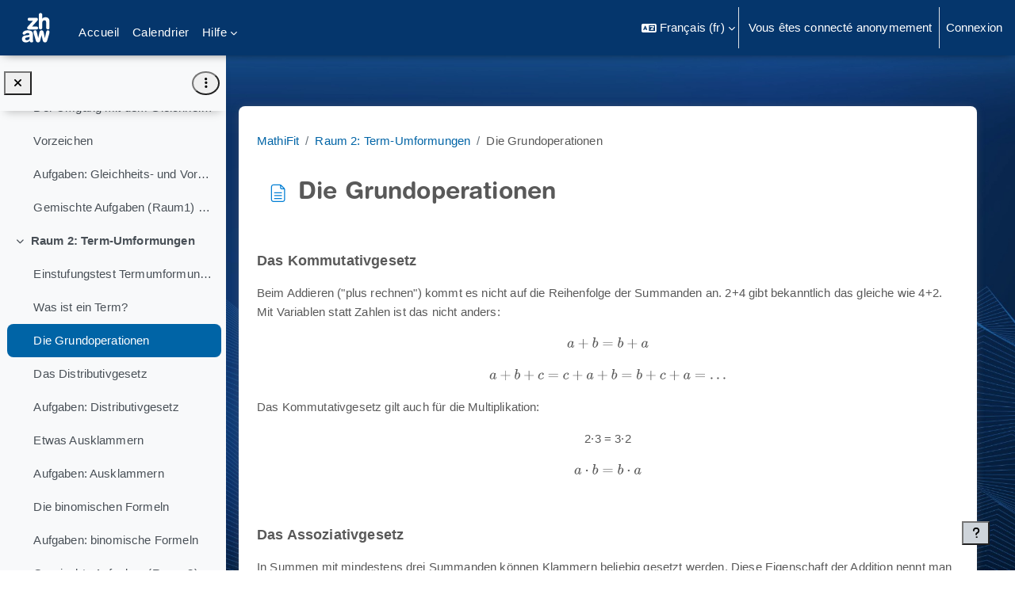

--- FILE ---
content_type: text/html; charset=utf-8
request_url: https://moodle.zhaw.ch/mod/page/view.php?id=199625&lang=fr
body_size: 13493
content:
<!DOCTYPE html>

<html  dir="ltr" lang="fr" xml:lang="fr">
<head>
    <title>MathiFit: Die Grundoperationen | Moodle ZHAW</title>
    <link rel="shortcut icon" href="https://moodle.zhaw.ch/pluginfile.php/1/theme_boost_union/favicon/64x64/1768521602/favicon-32x32.png" />
    <style type="text/css">.admin_settingspage_tabs_with_tertiary .dropdown-toggle { font-size: 1.875rem !important; }
h2:has(+ .admin_settingspage_tabs_with_tertiary) { display: none; }</style><meta http-equiv="Content-Type" content="text/html; charset=utf-8" />
<meta name="keywords" content="moodle, MathiFit: Die Grundoperationen | Moodle ZHAW" />
<link rel="stylesheet" type="text/css" href="https://moodle.zhaw.ch/theme/yui_combo.php?rollup/3.18.1/yui-moodlesimple-min.css" /><script id="firstthemesheet" type="text/css">/** Required in order to fix style inclusion problems in IE with YUI **/</script><link rel="stylesheet" type="text/css" href="https://moodle.zhaw.ch/theme/boost_union/flavours/styles.php/boost_union/1768521602_1765401608/6/all" />
<script>
//<![CDATA[
var M = {}; M.yui = {};
M.pageloadstarttime = new Date();
M.cfg = {"wwwroot":"https:\/\/moodle.zhaw.ch","apibase":"https:\/\/moodle.zhaw.ch\/r.php\/api","homeurl":{},"sesskey":"TpAdyczCw3","sessiontimeout":"10800","sessiontimeoutwarning":1200,"themerev":"1768521602","slasharguments":1,"theme":"boost_union","iconsystemmodule":"core\/icon_system_fontawesome","jsrev":"1768521602","admin":"admin","svgicons":true,"usertimezone":"Europe\/Z\u00fcrich","language":"fr","courseId":4201,"courseContextId":249685,"contextid":249907,"contextInstanceId":199625,"langrev":1768791912,"templaterev":"1768521602","siteId":1,"userId":1};var yui1ConfigFn = function(me) {if(/-skin|reset|fonts|grids|base/.test(me.name)){me.type='css';me.path=me.path.replace(/\.js/,'.css');me.path=me.path.replace(/\/yui2-skin/,'/assets/skins/sam/yui2-skin')}};
var yui2ConfigFn = function(me) {var parts=me.name.replace(/^moodle-/,'').split('-'),component=parts.shift(),module=parts[0],min='-min';if(/-(skin|core)$/.test(me.name)){parts.pop();me.type='css';min=''}
if(module){var filename=parts.join('-');me.path=component+'/'+module+'/'+filename+min+'.'+me.type}else{me.path=component+'/'+component+'.'+me.type}};
YUI_config = {"debug":false,"base":"https:\/\/moodle.zhaw.ch\/lib\/yuilib\/3.18.1\/","comboBase":"https:\/\/moodle.zhaw.ch\/theme\/yui_combo.php?","combine":true,"filter":null,"insertBefore":"firstthemesheet","groups":{"yui2":{"base":"https:\/\/moodle.zhaw.ch\/lib\/yuilib\/2in3\/2.9.0\/build\/","comboBase":"https:\/\/moodle.zhaw.ch\/theme\/yui_combo.php?","combine":true,"ext":false,"root":"2in3\/2.9.0\/build\/","patterns":{"yui2-":{"group":"yui2","configFn":yui1ConfigFn}}},"moodle":{"name":"moodle","base":"https:\/\/moodle.zhaw.ch\/theme\/yui_combo.php?m\/1768521602\/","combine":true,"comboBase":"https:\/\/moodle.zhaw.ch\/theme\/yui_combo.php?","ext":false,"root":"m\/1768521602\/","patterns":{"moodle-":{"group":"moodle","configFn":yui2ConfigFn}},"filter":null,"modules":{"moodle-core-maintenancemodetimer":{"requires":["base","node"]},"moodle-core-chooserdialogue":{"requires":["base","panel","moodle-core-notification"]},"moodle-core-notification":{"requires":["moodle-core-notification-dialogue","moodle-core-notification-alert","moodle-core-notification-confirm","moodle-core-notification-exception","moodle-core-notification-ajaxexception"]},"moodle-core-notification-dialogue":{"requires":["base","node","panel","escape","event-key","dd-plugin","moodle-core-widget-focusafterclose","moodle-core-lockscroll"]},"moodle-core-notification-alert":{"requires":["moodle-core-notification-dialogue"]},"moodle-core-notification-confirm":{"requires":["moodle-core-notification-dialogue"]},"moodle-core-notification-exception":{"requires":["moodle-core-notification-dialogue"]},"moodle-core-notification-ajaxexception":{"requires":["moodle-core-notification-dialogue"]},"moodle-core-lockscroll":{"requires":["plugin","base-build"]},"moodle-core-event":{"requires":["event-custom"]},"moodle-core-actionmenu":{"requires":["base","event","node-event-simulate"]},"moodle-core-handlebars":{"condition":{"trigger":"handlebars","when":"after"}},"moodle-core-dragdrop":{"requires":["base","node","io","dom","dd","event-key","event-focus","moodle-core-notification"]},"moodle-core-blocks":{"requires":["base","node","io","dom","dd","dd-scroll","moodle-core-dragdrop","moodle-core-notification"]},"moodle-core_availability-form":{"requires":["base","node","event","event-delegate","panel","moodle-core-notification-dialogue","json"]},"moodle-course-management":{"requires":["base","node","io-base","moodle-core-notification-exception","json-parse","dd-constrain","dd-proxy","dd-drop","dd-delegate","node-event-delegate"]},"moodle-course-categoryexpander":{"requires":["node","event-key"]},"moodle-course-dragdrop":{"requires":["base","node","io","dom","dd","dd-scroll","moodle-core-dragdrop","moodle-core-notification","moodle-course-coursebase","moodle-course-util"]},"moodle-course-util":{"requires":["node"],"use":["moodle-course-util-base"],"submodules":{"moodle-course-util-base":{},"moodle-course-util-section":{"requires":["node","moodle-course-util-base"]},"moodle-course-util-cm":{"requires":["node","moodle-course-util-base"]}}},"moodle-form-shortforms":{"requires":["node","base","selector-css3","moodle-core-event"]},"moodle-form-dateselector":{"requires":["base","node","overlay","calendar"]},"moodle-question-searchform":{"requires":["base","node"]},"moodle-question-chooser":{"requires":["moodle-core-chooserdialogue"]},"moodle-availability_completion-form":{"requires":["base","node","event","moodle-core_availability-form"]},"moodle-availability_date-form":{"requires":["base","node","event","io","moodle-core_availability-form"]},"moodle-availability_grade-form":{"requires":["base","node","event","moodle-core_availability-form"]},"moodle-availability_group-form":{"requires":["base","node","event","moodle-core_availability-form"]},"moodle-availability_grouping-form":{"requires":["base","node","event","moodle-core_availability-form"]},"moodle-availability_profile-form":{"requires":["base","node","event","moodle-core_availability-form"]},"moodle-mod_assign-history":{"requires":["node","transition"]},"moodle-mod_quiz-modform":{"requires":["base","node","event"]},"moodle-mod_quiz-quizbase":{"requires":["base","node"]},"moodle-mod_quiz-dragdrop":{"requires":["base","node","io","dom","dd","dd-scroll","moodle-core-dragdrop","moodle-core-notification","moodle-mod_quiz-quizbase","moodle-mod_quiz-util-base","moodle-mod_quiz-util-page","moodle-mod_quiz-util-slot","moodle-course-util"]},"moodle-mod_quiz-questionchooser":{"requires":["moodle-core-chooserdialogue","moodle-mod_quiz-util","querystring-parse"]},"moodle-mod_quiz-toolboxes":{"requires":["base","node","event","event-key","io","moodle-mod_quiz-quizbase","moodle-mod_quiz-util-slot","moodle-core-notification-ajaxexception"]},"moodle-mod_quiz-autosave":{"requires":["base","node","event","event-valuechange","node-event-delegate","io-form","datatype-date-format"]},"moodle-mod_quiz-util":{"requires":["node","moodle-core-actionmenu"],"use":["moodle-mod_quiz-util-base"],"submodules":{"moodle-mod_quiz-util-base":{},"moodle-mod_quiz-util-slot":{"requires":["node","moodle-mod_quiz-util-base"]},"moodle-mod_quiz-util-page":{"requires":["node","moodle-mod_quiz-util-base"]}}},"moodle-mod_scheduler-delselected":{"requires":["base","node","event"]},"moodle-mod_scheduler-saveseen":{"requires":["base","node","event"]},"moodle-mod_scheduler-studentlist":{"requires":["base","node","event","io"]},"moodle-message_airnotifier-toolboxes":{"requires":["base","node","io"]},"moodle-editor_atto-rangy":{"requires":[]},"moodle-editor_atto-editor":{"requires":["node","transition","io","overlay","escape","event","event-simulate","event-custom","node-event-html5","node-event-simulate","yui-throttle","moodle-core-notification-dialogue","moodle-editor_atto-rangy","handlebars","timers","querystring-stringify"]},"moodle-editor_atto-plugin":{"requires":["node","base","escape","event","event-outside","handlebars","event-custom","timers","moodle-editor_atto-menu"]},"moodle-editor_atto-menu":{"requires":["moodle-core-notification-dialogue","node","event","event-custom"]},"moodle-report_eventlist-eventfilter":{"requires":["base","event","node","node-event-delegate","datatable","autocomplete","autocomplete-filters"]},"moodle-report_loglive-fetchlogs":{"requires":["base","event","node","io","node-event-delegate"]},"moodle-gradereport_history-userselector":{"requires":["escape","event-delegate","event-key","handlebars","io-base","json-parse","moodle-core-notification-dialogue"]},"moodle-qbank_editquestion-chooser":{"requires":["moodle-core-chooserdialogue"]},"moodle-tool_lp-dragdrop-reorder":{"requires":["moodle-core-dragdrop"]},"moodle-local_kaltura-ltiservice":{"requires":["base","node","node-event-simulate"]},"moodle-local_kaltura-ltipanel":{"requires":["base","node","panel","node-event-simulate"]},"moodle-local_kaltura-ltitinymcepanel":{"requires":["base","node","panel","node-event-simulate"]},"moodle-local_kaltura-lticontainer":{"requires":["base","node"]},"moodle-assignfeedback_editpdf-editor":{"requires":["base","event","node","io","graphics","json","event-move","event-resize","transition","querystring-stringify-simple","moodle-core-notification-dialog","moodle-core-notification-alert","moodle-core-notification-warning","moodle-core-notification-exception","moodle-core-notification-ajaxexception"]},"moodle-atto_accessibilitychecker-button":{"requires":["color-base","moodle-editor_atto-plugin"]},"moodle-atto_accessibilityhelper-button":{"requires":["moodle-editor_atto-plugin"]},"moodle-atto_align-button":{"requires":["moodle-editor_atto-plugin"]},"moodle-atto_bold-button":{"requires":["moodle-editor_atto-plugin"]},"moodle-atto_charmap-button":{"requires":["moodle-editor_atto-plugin"]},"moodle-atto_clear-button":{"requires":["moodle-editor_atto-plugin"]},"moodle-atto_collapse-button":{"requires":["moodle-editor_atto-plugin"]},"moodle-atto_count-button":{"requires":["io","json-parse","moodle-editor_atto-plugin"]},"moodle-atto_emojipicker-button":{"requires":["moodle-editor_atto-plugin"]},"moodle-atto_emoticon-button":{"requires":["moodle-editor_atto-plugin"]},"moodle-atto_equation-button":{"requires":["moodle-editor_atto-plugin","moodle-core-event","io","event-valuechange","tabview","array-extras"]},"moodle-atto_h5p-button":{"requires":["moodle-editor_atto-plugin"]},"moodle-atto_html-beautify":{},"moodle-atto_html-codemirror":{"requires":["moodle-atto_html-codemirror-skin"]},"moodle-atto_html-button":{"requires":["promise","moodle-editor_atto-plugin","moodle-atto_html-beautify","moodle-atto_html-codemirror","event-valuechange"]},"moodle-atto_image-button":{"requires":["moodle-editor_atto-plugin"]},"moodle-atto_indent-button":{"requires":["moodle-editor_atto-plugin"]},"moodle-atto_italic-button":{"requires":["moodle-editor_atto-plugin"]},"moodle-atto_kalturamedia-button":{"requires":["moodle-editor_atto-plugin"]},"moodle-atto_link-button":{"requires":["moodle-editor_atto-plugin"]},"moodle-atto_managefiles-usedfiles":{"requires":["node","escape"]},"moodle-atto_managefiles-button":{"requires":["moodle-editor_atto-plugin"]},"moodle-atto_media-button":{"requires":["moodle-editor_atto-plugin","moodle-form-shortforms"]},"moodle-atto_noautolink-button":{"requires":["moodle-editor_atto-plugin"]},"moodle-atto_orderedlist-button":{"requires":["moodle-editor_atto-plugin"]},"moodle-atto_recordrtc-recording":{"requires":["moodle-atto_recordrtc-button"]},"moodle-atto_recordrtc-button":{"requires":["moodle-editor_atto-plugin","moodle-atto_recordrtc-recording"]},"moodle-atto_rtl-button":{"requires":["moodle-editor_atto-plugin"]},"moodle-atto_strike-button":{"requires":["moodle-editor_atto-plugin"]},"moodle-atto_subscript-button":{"requires":["moodle-editor_atto-plugin"]},"moodle-atto_superscript-button":{"requires":["moodle-editor_atto-plugin"]},"moodle-atto_table-button":{"requires":["moodle-editor_atto-plugin","moodle-editor_atto-menu","event","event-valuechange"]},"moodle-atto_title-button":{"requires":["moodle-editor_atto-plugin"]},"moodle-atto_underline-button":{"requires":["moodle-editor_atto-plugin"]},"moodle-atto_undo-button":{"requires":["moodle-editor_atto-plugin"]},"moodle-atto_unorderedlist-button":{"requires":["moodle-editor_atto-plugin"]}}},"gallery":{"name":"gallery","base":"https:\/\/moodle.zhaw.ch\/lib\/yuilib\/gallery\/","combine":true,"comboBase":"https:\/\/moodle.zhaw.ch\/theme\/yui_combo.php?","ext":false,"root":"gallery\/1768521602\/","patterns":{"gallery-":{"group":"gallery"}}}},"modules":{"core_filepicker":{"name":"core_filepicker","fullpath":"https:\/\/moodle.zhaw.ch\/lib\/javascript.php\/1768521602\/repository\/filepicker.js","requires":["base","node","node-event-simulate","json","async-queue","io-base","io-upload-iframe","io-form","yui2-treeview","panel","cookie","datatable","datatable-sort","resize-plugin","dd-plugin","escape","moodle-core_filepicker","moodle-core-notification-dialogue"]},"core_comment":{"name":"core_comment","fullpath":"https:\/\/moodle.zhaw.ch\/lib\/javascript.php\/1768521602\/comment\/comment.js","requires":["base","io-base","node","json","yui2-animation","overlay","escape"]}},"logInclude":[],"logExclude":[],"logLevel":null};
M.yui.loader = {modules: {}};

//]]>
</script>

<meta name="robots" content="noindex" />

<!-- Matomo -->
<script type="text/javascript">
  var _paq = window._paq = window._paq || [];
  /* tracker methods like "setCustomDimension" should be called before "trackPageView" */
  _paq.push(['trackPageView']);
  _paq.push(['enableLinkTracking']);
  (function() {
    var u="https://zhaw.matomo.cloud/";
    _paq.push(['setTrackerUrl', u+'matomo.php']);
    _paq.push(['setSiteId', '34']);
    var d=document, g=d.createElement('script'), s=d.getElementsByTagName('script')[0];
    g.type='text/javascript'; g.async=true; g.src='//cdn.matomo.cloud/zhaw.matomo.cloud/matomo.js'; s.parentNode.insertBefore(g,s);
  })();
</script>
<!-- End Matomo Code -->

<!--<script src="/h5p/h5plib/v126/joubel/core/js/h5p-resizer.js"></script>-->

    <meta name="viewport" content="width=device-width, initial-scale=1.0">
</head>
<body  id="page-mod-page-view" class="format-topics limitedwidth  path-mod path-mod-page chrome dir-ltr lang-fr yui-skin-sam yui3-skin-sam moodle-zhaw-ch pagelayout-incourse course-4201 context-249907 cmid-199625 cm-type-page category-895 theme uses-drawers drawer-open-index theme-boost-union-smartmenu nocourseindexcmicons backgroundimage flavour-6 theme_boost-union-footerbuttondesktop">
<div class="toast-wrapper mx-auto py-0 fixed-top" role="status" aria-live="polite"></div>
<div id="page-wrapper" class="d-print-block">

    <div>
    <a class="sr-only sr-only-focusable" href="#maincontent">Passer au contenu principal</a>
</div><script src="https://moodle.zhaw.ch/lib/javascript.php/1768521602/lib/polyfills/polyfill.js"></script>
<script src="https://moodle.zhaw.ch/theme/yui_combo.php?rollup/3.18.1/yui-moodlesimple-min.js"></script><script src="https://moodle.zhaw.ch/lib/javascript.php/1768521602/lib/javascript-static.js"></script>
<script>
//<![CDATA[
document.body.className += ' jsenabled';
//]]>
</script>



    
    <nav class="navbar fixed-top navbar-light bg-white navbar-expand " aria-label="Navigation du site">
        <div class="container-fluid">
            <button class="navbar-toggler aabtn d-block d-md-none px-1 my-1 border-0" data-toggler="drawers" data-action="toggle" data-target="theme_boost-drawers-primary">
                <span class="navbar-toggler-icon"></span>
                <span class="sr-only">Panneau latéral</span>
            </button>
    
            <a href="https://moodle.zhaw.ch/" class="navbar-brand align-items-center m-0 me-4 p-0 aabtn   d-none d-md-flex  ">
    
                    <img src="https://moodle.zhaw.ch/pluginfile.php/1/theme_boost_union/logocompact/1/1768521602/zhaw_sw_neg.svg" class="logo me-1" alt="Moodle ZHAW">
            </a>
                <div class="primary-navigation">
                    <nav class="moremenu navigation">
                        <ul id="moremenu-696df4b49ac38-navbar-nav" role="menubar" class="nav more-nav navbar-nav">
                                        <li data-key="home" class="nav-item " role="none" data-forceintomoremenu="false">
                                                    <a role="menuitem" class="nav-link   "
                                                        href="https://moodle.zhaw.ch/"
                                                        
                                                        
                                                        
                                                        data-disableactive="true"
                                                        tabindex="-1"
                                                    >
                                                        Accueil
                                                    </a>
                                        </li>
                                        <li data-key="calendar" class="nav-item " role="none" data-forceintomoremenu="false">
                                                    <a role="menuitem" class="nav-link   "
                                                        href="https://moodle.zhaw.ch/calendar/view.php?view=month"
                                                        
                                                        
                                                        
                                                        data-disableactive="true"
                                                        tabindex="-1"
                                                    >
                                                        Calendrier
                                                    </a>
                                        </li>
                                        <li data-key="" class="nav-item " role="none" data-forceintomoremenu="false">
                                                    <a role="menuitem" class="nav-link   "
                                                        href="https://moodle.zhaw.ch/local/mymedia/mymedia.php"
                                                        
                                                        
                                                        
                                                        data-disableactive="true"
                                                        tabindex="-1"
                                                    >
                                                        My Media
                                                    </a>
                                        </li>
                                        <li class="dropdown theme-boost-union-smartmenu-carousel nav-item boost-union-smartmenu  card-form-square card-size-tiny    " role="none" data-forceintomoremenu="false">
                                            <a class="dropdown-toggle nav-link  " id="drop-down-696df4b49ac38" role="menuitem" data-toggle="dropdown"
                                                aria-haspopup="true" aria-expanded="false" href="#" aria-controls="drop-down-menu-696df4b49ac38"
                                                
                                                
                                                
                                                tabindex="-1"
                                            >
                                                Hilfe
                                            </a>
                                            <div class="dropdown-menu boost-union-moremenu" role="menu" id="drop-down-menu-696df4b49ac38" aria-labelledby="drop-down-696df4b49ac38">
                                                <div data-toggle="smartmenu-carousel" class="carousel slide" data-touch="false" data-interval="false" data-keyboard="false">
                                                    <div class="carousel-inner">
                                                        <div id="carousel-item-main" class="carousel-item active" role="menu" tabindex="-1">
                                                            
                                                            
                                                                    <a href="https://moodle.zhaw.ch/course/view.php?id=2778" class="dropdown-item  boost-union-smartmenuitem    d-lg-inline-flex  d-md-inline-flex  d-inline-flex  card-text-below  menu-item-static " role="menuitem" tabindex="-1"  >
                                                                            
                                                                        <i class="icon fa-regular fa-file-text fa-fw "  title="Portalseite Digitale Lehre" role="img" aria-label="Portalseite Digitale Lehre"></i>Portalseite Digitale Lehre
                                                                    </a>
                                                                
                                                                    <a href="https://moodle.zhaw.ch/mod/page/view.php?id=1299265" class="dropdown-item  boost-union-smartmenuitem    d-lg-inline-flex  d-md-inline-flex  d-inline-flex  card-text-below  menu-item-static " role="menuitem" tabindex="-1"  >
                                                                            
                                                                        <i class="icon fa fa-question fa-fw "  title="Hilfsmittel zu Moodle" role="img" aria-label="Hilfsmittel zu Moodle"></i>Hilfsmittel zu Moodle
                                                                    </a>
                                                                
                                                                    <a href="https://moodle.zhaw.ch/course/view.php?id=2779" class="dropdown-item  boost-union-smartmenuitem    d-lg-inline-flex  d-md-inline-flex  d-inline-flex  card-text-below  menu-item-static " role="menuitem" tabindex="-1"  >
                                                                            
                                                                        <i class="icon fa fa-list-check fa-fw "  title="Digitale Prüfungen" role="img" aria-label="Digitale Prüfungen"></i>Digitale Prüfungen
                                                                    </a>
                                                                
                                                            
                                                        </div>
                                                    </div>
                                                </div>
                                            </div>
                                        </li>
                                <li role="none" class="nav-item dropdown dropdownmoremenu d-none" data-region="morebutton">
                                    <a class="dropdown-toggle nav-link " href="#" id="moremenu-dropdown-696df4b49ac38" role="menuitem" data-toggle="dropdown" aria-haspopup="true" aria-expanded="false" tabindex="-1">
                                        Plus
                                    </a>
                                    <ul class="dropdown-menu dropdown-menu-left" data-region="moredropdown" aria-labelledby="moremenu-dropdown-696df4b49ac38" role="menu">
                                    </ul>
                                </li>
                        </ul>
                    </nav>
                </div>
    
            <ul class="navbar-nav d-none d-md-flex my-1 px-1">
                <!-- page_heading_menu -->
                
            </ul>
    
            <div id="usernavigation" class="navbar-nav ms-auto h-100">
                    <div class="langmenu">
                        <div class="dropdown show">
                            <a href="#" role="button" id="lang-menu-toggle" data-toggle="dropdown" aria-label="Langue" aria-haspopup="true" aria-controls="lang-action-menu" class="btn dropdown-toggle">
                                <i class="icon fa fa-language fa-fw me-1" aria-hidden="true"></i>
                                <span class="langbutton">
                                    Français ‎(fr)‎
                                </span>
                                <b class="caret"></b>
                            </a>
                            <div role="menu" aria-labelledby="lang-menu-toggle" id="lang-action-menu" class="dropdown-menu dropdown-menu-right">
                                        <a href="https://moodle.zhaw.ch/mod/page/view.php?id=199625&amp;lang=de_ch" class="dropdown-item ps-5" role="menuitem" 
                                                lang="de" >
                                            Deutsch - Schweiz ‎(de_ch)‎
                                        </a>
                                        <a href="https://moodle.zhaw.ch/mod/page/view.php?id=199625&amp;lang=de" class="dropdown-item ps-5" role="menuitem" 
                                                lang="de" >
                                            Deutsch ‎(de)‎
                                        </a>
                                        <a href="https://moodle.zhaw.ch/mod/page/view.php?id=199625&amp;lang=en" class="dropdown-item ps-5" role="menuitem" 
                                                lang="en" >
                                            English ‎(en)‎
                                        </a>
                                        <a href="https://moodle.zhaw.ch/mod/page/view.php?id=199625&amp;lang=es" class="dropdown-item ps-5" role="menuitem" 
                                                lang="es" >
                                            Español - Internacional ‎(es)‎
                                        </a>
                                        <a href="#" class="dropdown-item ps-5" role="menuitem" aria-current="true"
                                                >
                                            Français ‎(fr)‎
                                        </a>
                                        <a href="https://moodle.zhaw.ch/mod/page/view.php?id=199625&amp;lang=it" class="dropdown-item ps-5" role="menuitem" 
                                                lang="it" >
                                            Italiano ‎(it)‎
                                        </a>
                            </div>
                        </div>
                    </div>
                    <div class="divider border-start h-75 align-self-center mx-1"></div>
                
                <div class="d-flex align-items-stretch usermenu-container" data-region="usermenu">
                        <div class="usermenu">
                                <span class="login ps-2">
                                        Vous êtes connecté anonymement
                                        <div class="divider border-start h-75 align-self-center mx-2"></div>
                                        <a href="https://moodle.zhaw.ch/login/index.php">Connexion</a>
                                </span>
                        </div>
                </div>
                
    
            </div>
        </div>
    </nav>
    
<div  class="drawer   drawer-left  drawer-primary d-print-none not-initialized" data-region="fixed-drawer" id="theme_boost-drawers-primary" data-preference="" data-state="show-drawer-primary" data-forceopen="0" data-close-on-resize="1">
    <div class="drawerheader">
        <button
            class="btn drawertoggle icon-no-margin hidden"
            data-toggler="drawers"
            data-action="closedrawer"
            data-target="theme_boost-drawers-primary"
            data-toggle="tooltip"
            data-placement="right"
            title="Fermer le tiroir"
        >
            <i class="icon fa fa-xmark fa-fw " aria-hidden="true" ></i>
        </button>
                <a
            href="https://moodle.zhaw.ch/"
            title="Moodle ZHAW"
            data-region="site-home-link"
            class="aabtn text-reset d-flex align-items-center py-1 h-100"
        >
                <img src="https://moodle.zhaw.ch/pluginfile.php/1/theme_boost_union/logocompact/1/1768521602/zhaw_sw_neg.svg" class="logo py-1 h-100" alt="Moodle ZHAW">
        </a>

        <div class="drawerheadercontent hidden">
            
        </div>
    </div>
    <div class="drawercontent drag-container" data-usertour="scroller">
                <div class="list-group">
                <a href="https://moodle.zhaw.ch/"  class=" list-group-item list-group-item-action  "  >
                    Accueil
                </a>
                <a href="https://moodle.zhaw.ch/calendar/view.php?view=month"  class=" list-group-item list-group-item-action  "  >
                    Calendrier
                </a>
                <a href="https://moodle.zhaw.ch/local/mymedia/mymedia.php"  class=" list-group-item list-group-item-action  "  >
                    My Media
                </a>
                    
                    <a id="drop-down-696df4b497e6f" href="#" class=" list-group-item list-group-item-action icons-collapse-expand collapsed d-flex" title="" data-toggle="collapse" data-target="#drop-down-menu-696df4b497e6f" aria-expanded="false" aria-controls="drop-down-menu-696df4b497e6f">
                        Hilfe
                        <span class="ms-auto expanded-icon icon-no-margin mx-2">
                            <i class="icon fa fa-chevron-down fa-fw " aria-hidden="true" ></i>
                            <span class="sr-only">
                                Replier
                            </span>
                        </span>
                        <span class="ms-auto collapsed-icon icon-no-margin mx-2">
                            <i class="icon fa fa-chevron-right fa-fw " aria-hidden="true" ></i>
                            <span class="sr-only">
                                Déplier
                            </span>
                        </span>
                    </a>
                    <div class="collapse list-group-item p-0 border-0" role="menu" id="drop-down-menu-696df4b497e6f" aria-labelledby="drop-down-696df4b497e6f">
                            <!-- Third level child support - Custom -->
                    
                                    <a href="https://moodle.zhaw.ch/course/view.php?id=2778"  class="ps-5 bg-light list-group-item list-group-item-action  boost-union-smartmenuitem    d-lg-inline-flex  d-md-inline-flex  d-inline-flex  card-text-below  menu-item-static " >
                    
                                        <i class="icon fa-regular fa-file-text fa-fw "  title="Portalseite Digitale Lehre" role="img" aria-label="Portalseite Digitale Lehre"></i>Portalseite Digitale Lehre
                                    </a>
                    
                            <!-- Third level child support - Custom -->
                    
                                    <a href="https://moodle.zhaw.ch/mod/page/view.php?id=1299265"  class="ps-5 bg-light list-group-item list-group-item-action  boost-union-smartmenuitem    d-lg-inline-flex  d-md-inline-flex  d-inline-flex  card-text-below  menu-item-static " >
                    
                                        <i class="icon fa fa-question fa-fw "  title="Hilfsmittel zu Moodle" role="img" aria-label="Hilfsmittel zu Moodle"></i>Hilfsmittel zu Moodle
                                    </a>
                    
                            <!-- Third level child support - Custom -->
                    
                                    <a href="https://moodle.zhaw.ch/course/view.php?id=2779"  class="ps-5 bg-light list-group-item list-group-item-action  boost-union-smartmenuitem    d-lg-inline-flex  d-md-inline-flex  d-inline-flex  card-text-below  menu-item-static " >
                    
                                        <i class="icon fa fa-list-check fa-fw "  title="Digitale Prüfungen" role="img" aria-label="Digitale Prüfungen"></i>Digitale Prüfungen
                                    </a>
                    
                    </div>
        </div>

    </div>
</div>
        <div  class="drawer drawer-left show d-print-none not-initialized" data-region="fixed-drawer" id="theme_boost-drawers-courseindex" data-preference="drawer-open-index" data-state="show-drawer-left" data-forceopen="0" data-close-on-resize="0">
    <div class="drawerheader">
        <button
            class="btn drawertoggle icon-no-margin hidden"
            data-toggler="drawers"
            data-action="closedrawer"
            data-target="theme_boost-drawers-courseindex"
            data-toggle="tooltip"
            data-placement="right"
            title="Fermer l’index du cours"
        >
            <i class="icon fa fa-xmark fa-fw " aria-hidden="true" ></i>
        </button>
        
        <div class="drawerheadercontent hidden">
                            <div id="courseindexdrawercontrols" class="dropdown">
                    <button class="btn btn-icon rounded-circle mx-2"
                            id="courseindexdrawercontrolsmenubutton"
                            type="button"
                            data-toggle="dropdown"
                            aria-haspopup="true"
                            aria-expanded="false"
                            title="Options de l’index de cours"
                            aria-label="Options de l’index de cours"
                            aria-controls="courseindexdrawercontrolsmenu">
                        <i class="icon fa fa-ellipsis-v fa-fw m-0" aria-hidden="true"></i>
                    </button>
                    <div class="dropdown-menu dropdown-menu-right" role="menu" id="courseindexdrawercontrolsmenu" aria-labelledby="courseindexdrawercontrolsmenubutton">
                        <a class="dropdown-item"
                           href="#"
                           data-action="expandallcourseindexsections"
                           role="menuitem"
                        >
                            <i class="icon fa fa-angles-down fa-fw " aria-hidden="true" ></i>
                            Tout déplier
                        </a>
                        <a class="dropdown-item"
                           href="#"
                           data-action="collapseallcourseindexsections"
                           role="menuitem"
                        >
                            <span class="dir-rtl-hide"><i class="icon fa fa-angles-right fa-fw " aria-hidden="true" ></i></span>
                            <span class="dir-ltr-hide"><i class="icon fa fa-angles-left fa-fw " aria-hidden="true" ></i></span>
                            Tout replier
                        </a>
                    </div>
                </div>

        </div>
    </div>
    <div class="drawercontent drag-container" data-usertour="scroller">
                        <nav id="courseindex" class="courseindex">
    <div id="courseindex-content">
        <div data-region="loading-placeholder-content" aria-hidden="true" id="course-index-placeholder">
            <ul class="placeholders list-unstyled px-5">
                <li>
                    <div class="col-md-6 p-0 d-flex align-items-center">
                        <div class="bg-pulse-grey rounded-circle me-2"></div>
                        <div class="bg-pulse-grey w-100"></div>
                    </div>
                </li>
                <li>
                    <div class="col-md-6 p-0 d-flex align-items-center">
                        <div class="bg-pulse-grey rounded-circle me-2"></div>
                        <div class="bg-pulse-grey w-100"></div>
                    </div>
                </li>
                <li>
                    <div class="col-md-6 p-0 d-flex align-items-center">
                        <div class="bg-pulse-grey rounded-circle me-2"></div>
                        <div class="bg-pulse-grey w-100"></div>
                    </div>
                </li>
                <li>
                    <div class="col-md-6 p-0 d-flex align-items-center">
                        <div class="bg-pulse-grey rounded-circle me-2"></div>
                        <div class="bg-pulse-grey w-100"></div>
                    </div>
                </li>
            </ul>
        </div>
    </div>
</nav>

    </div>
</div>


    <div id="page" data-region="mainpage" data-usertour="scroller" class="drawers show-drawer-left  drag-container">



        <div class="main-inner-wrapper main-inner-outside-none main-inner-outside-nextmaincontent">

        <div id="topofscroll" class="main-inner">
            <div class="drawer-toggles d-flex">
                    <div class="drawer-toggler drawer-left-toggle open-nav d-print-none">
                        <button
                            class="btn icon-no-margin"
                            data-toggler="drawers"
                            data-action="toggle"
                            data-target="theme_boost-drawers-courseindex"
                            data-toggle="tooltip"
                            data-placement="right"
                            title="Ouvrir l’index du cours"
                        >
                            <span class="sr-only">Ouvrir l’index du cours</span>
                            <i class="icon fa fa-list fa-fw " aria-hidden="true" ></i>
                        </button>
                    </div>
            </div>
            
                <noscript>
                    <div id="javascriptdisabledhint" class="alert alert-danger mt-2 mb-5 p-4" role="alert">
                        JavaScript est désactivé dans votre navigateur.<br />De nombreuses fonctionnalités de Moodle ne seront pas utilisables ou sembleront brisées.<br />Veuillez activer JavaScript pour profiter pleinement de l’expérience Moodle.
                    </div>
                </noscript>
            
            <header id="page-header" class="header-maxwidth d-print-none">
    <div class="w-100">
        <div class="d-flex flex-wrap">
            <div id="page-navbar">
                <nav aria-label="Fil d’Ariane">
    <ol class="breadcrumb">
                <li class="breadcrumb-item">
                    <a href="https://moodle.zhaw.ch/course/view.php?id=4201"
                        
                        title="Mathi-Fitnessstudio"
                        
                    >
                        MathiFit
                    </a>
                </li>
        
                <li class="breadcrumb-item">
                    <a href="https://moodle.zhaw.ch/course/section.php?id=45233"
                        
                        
                        data-section-name-for="45233" 
                    >
                        Raum 2: Term-Umformungen
                    </a>
                </li>
        
                <li class="breadcrumb-item">
                    <span >
                        Die Grundoperationen
                    </span>
                </li>
        </ol>
</nav>
            </div>
            <div class="ms-auto d-flex">
                
            </div>
            <div id="course-header">
                
            </div>
        </div>
                <div class="d-flex align-items-center">
                    <div class="me-auto d-flex flex-column">
                        <div>
                            <div class="page-context-header d-flex flex-wrap align-items-center mb-2">
    <div class="page-header-image">
        <div class="content activityiconcontainer icon-size-6 modicon_page"><img class="icon activityicon " aria-hidden="true" src="https://moodle.zhaw.ch/theme/image.php/boost_union/page/1768521602/monologo?filtericon=1" alt="" /></div>
    </div>
    <div class="page-header-headings">
        <h1 class="h2 mb-0">Die Grundoperationen</h1>
    </div>
</div>
                        </div>
                        <div>
                        </div>
                    </div>
                    <div class="header-actions-container ms-auto" data-region="header-actions-container">
                    </div>
                </div>
    </div>
</header>
            <div id="page-content" class="pb-3 d-print-block">
                <div id="region-main-box">
                    <div id="region-main">

                        <span class="notifications" id="user-notifications"></span>
                            <span id="maincontent"></span>
                            <div class="activity-header" data-for="page-activity-header">
                                    <span class="sr-only">Conditions d’achèvement</span>
                                    <div data-region="activity-information" data-activityname="Die Grundoperationen" class="activity-information">


</div>
</div>
                        
                        <div role="main"><div class="box py-3 generalbox center clearfix"><div class="no-overflow"><span class="filter_mathjaxloader_equation"><p align="left"><font size="4"><strong>Das Kommutativgesetz</strong></font></p>
<p>Beim Addieren (&quot;plus rechnen&quot;) kommt es nicht auf die Reihenfolge der Summanden an. 2+4 gibt bekanntlich das gleiche wie 4+2. Mit Variablen statt Zahlen ist das nicht anders:</p>
<p align="center"><span class="nolink"><span class="MathJax_Preview"><a href="https://moodle.zhaw.ch/filter/tex/displaytex.php?texexp=a%2Bb%20%3D%20b%2Ba" id="action_link696df4b4923f83" class=""  title="TeX" ><img class="texrender" title="a+b = b+a" alt="a+b = b+a" src="https://moodle.zhaw.ch/filter/tex/pix.php/926567a3dd7523eab64b9ab8fab1256f.gif" /></a></span><script type="math/tex">a+b = b+a</script></span></p>
<p align="center"><span class="nolink"><span class="MathJax_Preview"><a href="https://moodle.zhaw.ch/filter/tex/displaytex.php?texexp=a%2Bb%2Bc%20%3D%20c%2Ba%2Bb%20%3D%20b%2Bc%2Ba%20%3D%20%5Cdots%20" id="action_link696df4b4923f84" class=""  title="TeX" ><img class="texrender" title="a+b+c = c+a+b = b+c+a = \dots " alt="a+b+c = c+a+b = b+c+a = \dots " src="https://moodle.zhaw.ch/filter/tex/pix.php/307c13deba591658b2fabbfdfa91ddb5.gif" /></a></span><script type="math/tex">a+b+c = c+a+b = b+c+a = \dots </script></span></p>
<p>Das Kommutativgesetz gilt auch für die Multiplikation:</p>
<p align="center">2·3 = 3·2</p>
<p align="center"><span class="nolink"><span class="MathJax_Preview"><a href="https://moodle.zhaw.ch/filter/tex/displaytex.php?texexp=a%5Ccdot%20b%20%3D%20b%5Ccdot%20a" id="action_link696df4b4923f85" class=""  title="TeX" ><img class="texrender" title="a\cdot b = b\cdot a" alt="a\cdot b = b\cdot a" src="https://moodle.zhaw.ch/filter/tex/pix.php/450014fa44d0f2e392708a88243a3408.gif" /></a></span><script type="math/tex">a\cdot b = b\cdot a</script></span></p>
<p><strong><font size="4"></font></strong></p>
<p><strong><font size="4"><br /></font></strong></p>
<p><strong><font size="4">Das Assoziativgesetz</font></strong></p>
<p>In Summen mit mindestens drei Summanden können Klammern beliebig gesetzt werden. Diese Eigenschaft der Addition nennt man <strong>assoziativ</strong>. Klammern weisen darauf hin, dass der eingeschlossene Term zuerst ausgerechnet werden soll, bevor mit der Berechnung weitergefahren wird. Beispiele:</p>
<p align="center"><span class="nolink"><span class="MathJax_Preview"><a href="https://moodle.zhaw.ch/filter/tex/displaytex.php?texexp=%20a%20%2B%20%28b%20%2B%20c%29%20%3D%20%28a%20%2B%20b%29%20%2B%20c%20%3D%20a%20%2B%20b%20%2B%20c%20" id="action_link696df4b4923f86" class=""  title="TeX" ><img class="texrender" title=" a + (b + c) = (a + b) + c = a + b + c " alt=" a + (b + c) = (a + b) + c = a + b + c " src="https://moodle.zhaw.ch/filter/tex/pix.php/172523bccd000adcd0a27b523eb6f0f4.gif" /></a></span><script type="math/tex"> a + (b + c) = (a + b) + c = a + b + c </script></span></p>
<p align="center"><span class="nolink"><span class="MathJax_Preview"><a href="https://moodle.zhaw.ch/filter/tex/displaytex.php?texexp=4%20%2B%20%5Cunderbrace%7B%283%20%2B%207%29%7D_%7B10%7D%20%3D%204%20%2B%2010%20%3D%2014" id="action_link696df4b4923f87" class=""  title="TeX" ><img class="texrender" title="4 + \underbrace{(3 + 7)}_{10} = 4 + 10 = 14" alt="4 + \underbrace{(3 + 7)}_{10} = 4 + 10 = 14" src="https://moodle.zhaw.ch/filter/tex/pix.php/c2e08ab003d1b5f1e9309ca5552fc983.gif" /></a></span><script type="math/tex">4 + \underbrace{(3 + 7)}_{10} = 4 + 10 = 14</script></span></p>
<p>Das Assoziativgesetz gilt auch für die Multiplikation:</p>
<p align="center"><span class="nolink"><span class="MathJax_Preview"><a href="https://moodle.zhaw.ch/filter/tex/displaytex.php?texexp=2%5Ccdot%20%283%5Ccdot%205%29%20%3D%20%282%5Ccdot%203%29%5Ccdot%205%3D2%5Ccdot%203%5Ccdot%205" id="action_link696df4b4923f88" class=""  title="TeX" ><img class="texrender" title="2\cdot (3\cdot 5) = (2\cdot 3)\cdot 5=2\cdot 3\cdot 5" alt="2\cdot (3\cdot 5) = (2\cdot 3)\cdot 5=2\cdot 3\cdot 5" src="https://moodle.zhaw.ch/filter/tex/pix.php/e827379bf77c32c71a51e47a815e8399.gif" /></a></span><script type="math/tex">2\cdot (3\cdot 5) = (2\cdot 3)\cdot 5=2\cdot 3\cdot 5</script></span></p>
<p align="center"><span class="nolink"><span class="MathJax_Preview"><a href="https://moodle.zhaw.ch/filter/tex/displaytex.php?texexp=a%5Ccdot%20%28b%5Ccdot%20c%29%20%3D%20%28a%5Ccdot%20b%29%5Ccdot%20c%3Da%5Ccdot%20b%5Ccdot%20c" id="action_link696df4b4923f89" class=""  title="TeX" ><img class="texrender" title="a\cdot (b\cdot c) = (a\cdot b)\cdot c=a\cdot b\cdot c" alt="a\cdot (b\cdot c) = (a\cdot b)\cdot c=a\cdot b\cdot c" src="https://moodle.zhaw.ch/filter/tex/pix.php/9b13e6ed6fb54f069635979a59666843.gif" /></a></span><script type="math/tex">a\cdot (b\cdot c) = (a\cdot b)\cdot c=a\cdot b\cdot c</script></span></p>
<p align="center"><br /></p>
<p><strong><font size="4"></font></strong></p>
<p><font size="4"><strong>Auflösen von Klammern</strong></font><font size="3"></font></p>
<p>Ein negatives Vorzeichen vor einer Klammer, die einen Summenterm enthält, bedeutet eine Multiplikation jedes Summanden mit -1 (Distributivgesetz, siehe auch <font size="3"><a href="https://moodle.zhaw.ch/mod/page/view.php?id=199616">hier</a></font>):</p>
<p align="center"><span class="nolink"><span class="MathJax_Preview"><a href="https://moodle.zhaw.ch/filter/tex/displaytex.php?texexp=-%282%2B3-5%29%3D%28-1%29%5Ccdot%20%282%2B3-5%29%3D-2-3%2B5%20%3D%200" id="action_link696df4b4923f810" class=""  title="TeX" ><img class="texrender" title="-(2+3-5)=(-1)\cdot (2+3-5)=-2-3+5 = 0" alt="-(2+3-5)=(-1)\cdot (2+3-5)=-2-3+5 = 0" src="https://moodle.zhaw.ch/filter/tex/pix.php/69eb81bfe58d6e9cb0dbc3a0c625aa2f.gif" /></a></span><script type="math/tex">-(2+3-5)=(-1)\cdot (2+3-5)=-2-3+5 = 0</script></span></p>
<p align="center"><span class="nolink"><span class="MathJax_Preview"><a href="https://moodle.zhaw.ch/filter/tex/displaytex.php?texexp=-%28a%2Bb-c%29%3D%28-1%29%5Ccdot%20%28a%2Bb-c%29%3D-a-b%2Bc" id="action_link696df4b4923f811" class=""  title="TeX" ><img class="texrender" title="-(a+b-c)=(-1)\cdot (a+b-c)=-a-b+c" alt="-(a+b-c)=(-1)\cdot (a+b-c)=-a-b+c" src="https://moodle.zhaw.ch/filter/tex/pix.php/f5681d75637d0364cb88797ce638fee8.gif" /></a></span><script type="math/tex">-(a+b-c)=(-1)\cdot (a+b-c)=-a-b+c</script></span></p>
<p>Ein negatives Vorzeichen vor Klammern vor einer Klammer, die einen Produktterm enthält, stellt einen zusätzlichen Faktor -1 dar:</p>
<p align="center"><span class="nolink"><span class="MathJax_Preview"><a href="https://moodle.zhaw.ch/filter/tex/displaytex.php?texexp=-%282%5Ccdot%203%5Ccdot4%29%3D%28-1%29%5Ccdot%282%5Ccdot%203%5Ccdot4%29%3D-2%5Ccdot3%5Ccdot4%3D-24" id="action_link696df4b4923f812" class=""  title="TeX" ><img class="texrender" title="-(2\cdot 3\cdot4)=(-1)\cdot(2\cdot 3\cdot4)=-2\cdot3\cdot4=-24" alt="-(2\cdot 3\cdot4)=(-1)\cdot(2\cdot 3\cdot4)=-2\cdot3\cdot4=-24" src="https://moodle.zhaw.ch/filter/tex/pix.php/3a60b9b4bc02536d083dd5a57d9ecec6.gif" /></a></span><script type="math/tex">-(2\cdot 3\cdot4)=(-1)\cdot(2\cdot 3\cdot4)=-2\cdot3\cdot4=-24</script></span></p>
<p align="center"><span class="nolink"><span class="MathJax_Preview"><a href="https://moodle.zhaw.ch/filter/tex/displaytex.php?texexp=-%282%5Ccdot%202%29%3D%20-%284%29%20%3D%20-4" id="action_link696df4b4923f813" class=""  title="TeX" ><img class="texrender" title="-(2\cdot 2)= -(4) = -4" alt="-(2\cdot 2)= -(4) = -4" src="https://moodle.zhaw.ch/filter/tex/pix.php/b0f318a7cfcf71f3406092d863baa355.gif" /></a></span><script type="math/tex">-(2\cdot 2)= -(4) = -4</script></span> </p>
<p align="left">Achtung: Im obigen Beispiel wirkt das - nicht auf einzelne Faktoren, sondern auf den ganzen Ausdruck in der Klammer! Darum wird das Resultat negativ. Etwas anderes wäre es, wenn (-2) mit sich selber multipliziert würde:</p>
<p align="center"><span class="nolink"><span class="MathJax_Preview"><a href="https://moodle.zhaw.ch/filter/tex/displaytex.php?texexp=%28-2%29%28-2%29%20%3D%204" id="action_link696df4b4923f814" class=""  title="TeX" ><img class="texrender" title="(-2)(-2) = 4" alt="(-2)(-2) = 4" src="https://moodle.zhaw.ch/filter/tex/pix.php/b6d0d7ffe442509488e34b7051558a2c.gif" /></a></span><script type="math/tex">(-2)(-2) = 4</script></span></p>
<p align="center">Also:</p>
<p align="center"><span class="nolink"><span class="MathJax_Preview"><a href="https://moodle.zhaw.ch/filter/tex/displaytex.php?texexp=-%20%282%5Ccdot%202%29%20%5Cneq%20%28-2%29%5Ccdot%28-2%29" id="action_link696df4b4923f815" class=""  title="TeX" ><img class="texrender" title="- (2\cdot 2) \neq (-2)\cdot(-2)" alt="- (2\cdot 2) \neq (-2)\cdot(-2)" src="https://moodle.zhaw.ch/filter/tex/pix.php/8527f0b584ab7d0cde57088dd8e6fed1.gif" /></a></span><script type="math/tex">- (2\cdot 2) \neq (-2)\cdot(-2)</script></span></p>
<p align="left">Und mit Buchstaben:</p>
<p align="center"><span class="nolink"><span class="MathJax_Preview"><a href="https://moodle.zhaw.ch/filter/tex/displaytex.php?texexp=-%28a%5Ccdot%20b%5Ccdot%20c%29%3D%28-1%29%5Ccdot%20%28a%5Ccdot%20b%5Ccdot%20c%29%3D-a%5Ccdot%20b%5Ccdot%20c" id="action_link696df4b4923f816" class=""  title="TeX" ><img class="texrender" title="-(a\cdot b\cdot c)=(-1)\cdot (a\cdot b\cdot c)=-a\cdot b\cdot c" alt="-(a\cdot b\cdot c)=(-1)\cdot (a\cdot b\cdot c)=-a\cdot b\cdot c" src="https://moodle.zhaw.ch/filter/tex/pix.php/40d848cd52eb5fcf94c8190e45bc74b6.gif" /></a></span><script type="math/tex">-(a\cdot b\cdot c)=(-1)\cdot (a\cdot b\cdot c)=-a\cdot b\cdot c</script></span> </p>
<p align="center"><span class="nolink"><span class="MathJax_Preview"><a href="https://moodle.zhaw.ch/filter/tex/displaytex.php?texexp=-%20%28x%5E2%29%20%5Cneq%20%28-x%29%5E2%20" id="action_link696df4b4923f817" class=""  title="TeX" ><img class="texrender" title="- (x^2) \neq (-x)^2 " alt="- (x^2) \neq (-x)^2 " src="https://moodle.zhaw.ch/filter/tex/pix.php/bb88455cad0f4759643b5112d614becd.gif" /></a></span><script type="math/tex">- (x^2) \neq (-x)^2 </script></span></p>
<p align="left">Prüfen wir die letzte Ungleichheit nochmals nach:</p>
<p align="center"></p>
<p><embed src="https://www.youtube.com/v/BfYFg3HMpkE&hl=en&fs=1&rel=0&color1=0x006699&color2=0x54abd6" width="480" height="385" type="application/x-shockwave-flash" allowscriptaccess="always" allowfullscreen="true" /><!--/embed--> </p>
<p><hr /></p>
<p></p>
<p></p>
<p>=&gt; <a href="https://moodle.zhaw.ch/mod/page/view.php?id=199626">Weiter zum Distributivgesetz</a></p></span> </div></div><div class="modified">Modifié le: mardi 6 février 2024, 13:07</div></div>
                        
                        

                    </div>
                </div>
            </div>
        </div>

        </div>



        
        <footer id="page-footer" class="footer-popover bg-white">
            <div data-region="footer-container-popover">
                    <button class="btn btn-icon bg-secondary icon-no-margin btn-footer-popover" data-action="footer-popover" aria-label="Afficher le pied de page">
                        <i class="icon fa fa-question fa-fw " aria-hidden="true" ></i>
                    </button>
                <div id="boost-union-footer-buttons">
                </div>
            </div>
                <div class="footer-content-popover container" data-region="footer-content-popover">
                        <div class="footer-section p-3 border-bottom">
        
        
        
                                <div class="footer-support-link theme_boost_union_footer_contactlink">
                                    <a href="https://moodle.zhaw.ch/theme/boost_union/pages/contact.php"><i class="icon fa fa-address-card fa-fw " aria-hidden="true"></i>Kontakte</a>
                                </div>
        
                                <div class="footer-support-link theme_boost_union_footer_helplink">
                                    <a href="https://moodle.zhaw.ch/theme/boost_union/pages/help.php"><i class="icon fa fa-question-circle-o fa-fw " aria-hidden="true"></i>Infos Digitale Lehre</a>
                                </div>
        
                                <div class="footer-support-link theme_boost_union_footer_maintenancelink">
                                    <a href="https://moodle.zhaw.ch/theme/boost_union/pages/maintenance.php"><i class="icon fa fa-wrench fa-fw " aria-hidden="true"></i>Wartungsinfo</a>
                                </div>
        
        
        
                        </div>
                        <div class="footer-section p-3 border-bottom">
                                <div class="footer-support-link theme_boost_union_footer_accessibilitydeclarationlink">
                                    <a href="https://moodle.zhaw.ch/theme/boost_union/accessibility/declaration.php"><i class="icon fa fa-universal-access fa-fw " aria-hidden="true"></i>Barrierefreiheitserklärung ZHAW Moodle</a>
                                </div>
        
                        </div>
                        <div class="footer-section p-3 border-bottom">
                            <div class="logininfo">
                                <div class="logininfo">Vous êtes connecté anonymement (<a href="https://moodle.zhaw.ch/login/index.php">Connexion</a>)</div>
                            </div>
                        </div>
                    <div class="tool_usertours-resettourcontainer"></div>
                    
                        <div class="footer-section p-3 border-bottom">
                            <div class="policiesfooter"><a href="https://moodle.zhaw.ch/admin/tool/policy/viewall.php?returnurl=https%3A%2F%2Fmoodle.zhaw.ch%2Fmod%2Fpage%2Fview.php%3Fid%3D199625">Politiques</a></div><div><a class="mobilelink" href="https://moodle.zhaw.ch/mod/page/view.php?id=1044956">Obtenir l’app mobile</a></div>
                        </div>
                        <div class="footer-section p-3 border-bottom">
                            <div>Fourni par <a href="https://moodle.com">Moodle</a></div>
                        </div>
                    <script>
//<![CDATA[
var require = {
    baseUrl : 'https://moodle.zhaw.ch/lib/requirejs.php/1768521602/',
    // We only support AMD modules with an explicit define() statement.
    enforceDefine: true,
    skipDataMain: true,
    waitSeconds : 0,

    paths: {
        jquery: 'https://moodle.zhaw.ch/lib/javascript.php/1768521602/lib/jquery/jquery-3.7.1.min',
        jqueryui: 'https://moodle.zhaw.ch/lib/javascript.php/1768521602/lib/jquery/ui-1.13.2/jquery-ui.min',
        jqueryprivate: 'https://moodle.zhaw.ch/lib/javascript.php/1768521602/lib/requirejs/jquery-private'
    },

    // Custom jquery config map.
    map: {
      // '*' means all modules will get 'jqueryprivate'
      // for their 'jquery' dependency.
      '*': { jquery: 'jqueryprivate' },

      // 'jquery-private' wants the real jQuery module
      // though. If this line was not here, there would
      // be an unresolvable cyclic dependency.
      jqueryprivate: { jquery: 'jquery' }
    }
};

//]]>
</script>
<script src="https://moodle.zhaw.ch/lib/javascript.php/1768521602/lib/requirejs/require.min.js"></script>
<script>
//<![CDATA[
M.util.js_pending("core/first");
require(['core/first'], function() {
require(['core/prefetch'])
;
M.util.js_pending('filter_mathjaxloader/loader'); require(['filter_mathjaxloader/loader'], function(amd) {amd.configure({"mathjaxconfig":"MathJax.Hub.Config({\r\n    config: [\"Accessible.js\", \"Safe.js\"],\r\n    errorSettings: { message: [\"!\"] },\r\n    skipStartupTypeset: true,\r\n    messageStyle: \"none\"\r\n});\r\n","lang":"fr"}); M.util.js_complete('filter_mathjaxloader/loader');});;
require(["media_videojs/loader"], function(loader) {
    loader.setUp('fr');
});;
M.util.js_pending('filter_mediaplugin_disclaimer/disclaimer'); require(['filter_mediaplugin_disclaimer/disclaimer'], function(amd) {amd.init(); M.util.js_complete('filter_mediaplugin_disclaimer/disclaimer');});;
M.util.js_pending('filter_glossary/autolinker'); require(['filter_glossary/autolinker'], function(amd) {amd.init(); M.util.js_complete('filter_glossary/autolinker');});;
M.util.js_pending('core_courseformat/courseeditor'); require(['core_courseformat/courseeditor'], function(amd) {amd.setViewFormat("4201", {"editing":false,"supportscomponents":true,"statekey":"1768521602_1768813746","overriddenStrings":[]}); M.util.js_complete('core_courseformat/courseeditor');});;

require(['core_courseformat/local/courseindex/placeholder'], function(component) {
    component.init('course-index-placeholder');
});
;

require(['core_courseformat/local/courseindex/drawer'], function(component) {
    component.init('courseindex');
});
;
function legacy_activity_onclick_handler_1(e) { e.halt(); window.open('https://moodle.zhaw.ch/mod/resource/view.php?id=199667&redirect=1'); return false; };
M.util.js_pending('core_courseformat/local/content/activity_header'); require(['core_courseformat/local/content/activity_header'], function(amd) {amd.init(); M.util.js_complete('core_courseformat/local/content/activity_header');});;
M.util.js_pending('theme_boost_union/backtotopbutton'); require(['theme_boost_union/backtotopbutton'], function(amd) {amd.init(); M.util.js_complete('theme_boost_union/backtotopbutton');});;
M.util.js_pending('theme_boost_union/footerbuttons'); require(['theme_boost_union/footerbuttons'], function(amd) {amd.init(); M.util.js_complete('theme_boost_union/footerbuttons');});;
M.util.js_pending('filter_oembed/oembed'); require(['filter_oembed/oembed'], function(amd) {amd.init(); M.util.js_complete('filter_oembed/oembed');});;

    require(['core/moremenu'], function(moremenu) {
        moremenu(document.querySelector('#moremenu-696df4b49ac38-navbar-nav'));
    });
;

    require(['core/usermenu'], function(UserMenu) {
        UserMenu.init();
    });
;

M.util.js_pending('theme_boost/drawers:load');
require(['theme_boost/drawers'], function() {
    M.util.js_complete('theme_boost/drawers:load');
});
;

    require(['theme_boost/courseindexdrawercontrols'], function(component) {
    component.init('courseindexdrawercontrols');
    });
;

M.util.js_pending('theme_boost/drawers:load');
require(['theme_boost/drawers'], function() {
    M.util.js_complete('theme_boost/drawers:load');
});
;

require(['theme_boost/footer-popover'], function(FooterPopover) {
    FooterPopover.init();
});
;

M.util.js_pending('theme_boost/loader');
require(['theme_boost/loader', 'theme_boost/drawer', 'theme_boost_union/smartmenu'], function(Loader, Drawer, SmartMenu) {
    Drawer.init();
    M.util.js_complete('theme_boost/loader');

SmartMenu.init();
});
;
M.util.js_pending('filter_mathjaxloader/loader'); require(['filter_mathjaxloader/loader'], function(amd) {amd.typeset(); M.util.js_complete('filter_mathjaxloader/loader');});;

    require(['core/yui'], function(Y) {
            Y.on('click', openpopup, '#action_link696df4b4923f83', null, {"url":"https:\/\/moodle.zhaw.ch\/filter\/tex\/displaytex.php?texexp=a%2Bb%20%3D%20b%2Ba","name":"popup","options":"height=240,width=320,top=0,left=0,menubar=0,location=0,scrollbars,resizable,toolbar,status,directories=0,fullscreen=0,dependent"});
    });
;

    require(['core/yui'], function(Y) {
            Y.on('click', openpopup, '#action_link696df4b4923f84', null, {"url":"https:\/\/moodle.zhaw.ch\/filter\/tex\/displaytex.php?texexp=a%2Bb%2Bc%20%3D%20c%2Ba%2Bb%20%3D%20b%2Bc%2Ba%20%3D%20%5Cdots%20","name":"popup","options":"height=240,width=320,top=0,left=0,menubar=0,location=0,scrollbars,resizable,toolbar,status,directories=0,fullscreen=0,dependent"});
    });
;

    require(['core/yui'], function(Y) {
            Y.on('click', openpopup, '#action_link696df4b4923f85', null, {"url":"https:\/\/moodle.zhaw.ch\/filter\/tex\/displaytex.php?texexp=a%5Ccdot%20b%20%3D%20b%5Ccdot%20a","name":"popup","options":"height=240,width=320,top=0,left=0,menubar=0,location=0,scrollbars,resizable,toolbar,status,directories=0,fullscreen=0,dependent"});
    });
;

    require(['core/yui'], function(Y) {
            Y.on('click', openpopup, '#action_link696df4b4923f86', null, {"url":"https:\/\/moodle.zhaw.ch\/filter\/tex\/displaytex.php?texexp=%20a%20%2B%20%28b%20%2B%20c%29%20%3D%20%28a%20%2B%20b%29%20%2B%20c%20%3D%20a%20%2B%20b%20%2B%20c%20","name":"popup","options":"height=240,width=320,top=0,left=0,menubar=0,location=0,scrollbars,resizable,toolbar,status,directories=0,fullscreen=0,dependent"});
    });
;

    require(['core/yui'], function(Y) {
            Y.on('click', openpopup, '#action_link696df4b4923f87', null, {"url":"https:\/\/moodle.zhaw.ch\/filter\/tex\/displaytex.php?texexp=4%20%2B%20%5Cunderbrace%7B%283%20%2B%207%29%7D_%7B10%7D%20%3D%204%20%2B%2010%20%3D%2014","name":"popup","options":"height=240,width=320,top=0,left=0,menubar=0,location=0,scrollbars,resizable,toolbar,status,directories=0,fullscreen=0,dependent"});
    });
;

    require(['core/yui'], function(Y) {
            Y.on('click', openpopup, '#action_link696df4b4923f88', null, {"url":"https:\/\/moodle.zhaw.ch\/filter\/tex\/displaytex.php?texexp=2%5Ccdot%20%283%5Ccdot%205%29%20%3D%20%282%5Ccdot%203%29%5Ccdot%205%3D2%5Ccdot%203%5Ccdot%205","name":"popup","options":"height=240,width=320,top=0,left=0,menubar=0,location=0,scrollbars,resizable,toolbar,status,directories=0,fullscreen=0,dependent"});
    });
;

    require(['core/yui'], function(Y) {
            Y.on('click', openpopup, '#action_link696df4b4923f89', null, {"url":"https:\/\/moodle.zhaw.ch\/filter\/tex\/displaytex.php?texexp=a%5Ccdot%20%28b%5Ccdot%20c%29%20%3D%20%28a%5Ccdot%20b%29%5Ccdot%20c%3Da%5Ccdot%20b%5Ccdot%20c","name":"popup","options":"height=240,width=320,top=0,left=0,menubar=0,location=0,scrollbars,resizable,toolbar,status,directories=0,fullscreen=0,dependent"});
    });
;

    require(['core/yui'], function(Y) {
            Y.on('click', openpopup, '#action_link696df4b4923f810', null, {"url":"https:\/\/moodle.zhaw.ch\/filter\/tex\/displaytex.php?texexp=-%282%2B3-5%29%3D%28-1%29%5Ccdot%20%282%2B3-5%29%3D-2-3%2B5%20%3D%200","name":"popup","options":"height=240,width=320,top=0,left=0,menubar=0,location=0,scrollbars,resizable,toolbar,status,directories=0,fullscreen=0,dependent"});
    });
;

    require(['core/yui'], function(Y) {
            Y.on('click', openpopup, '#action_link696df4b4923f811', null, {"url":"https:\/\/moodle.zhaw.ch\/filter\/tex\/displaytex.php?texexp=-%28a%2Bb-c%29%3D%28-1%29%5Ccdot%20%28a%2Bb-c%29%3D-a-b%2Bc","name":"popup","options":"height=240,width=320,top=0,left=0,menubar=0,location=0,scrollbars,resizable,toolbar,status,directories=0,fullscreen=0,dependent"});
    });
;

    require(['core/yui'], function(Y) {
            Y.on('click', openpopup, '#action_link696df4b4923f812', null, {"url":"https:\/\/moodle.zhaw.ch\/filter\/tex\/displaytex.php?texexp=-%282%5Ccdot%203%5Ccdot4%29%3D%28-1%29%5Ccdot%282%5Ccdot%203%5Ccdot4%29%3D-2%5Ccdot3%5Ccdot4%3D-24","name":"popup","options":"height=240,width=320,top=0,left=0,menubar=0,location=0,scrollbars,resizable,toolbar,status,directories=0,fullscreen=0,dependent"});
    });
;

    require(['core/yui'], function(Y) {
            Y.on('click', openpopup, '#action_link696df4b4923f813', null, {"url":"https:\/\/moodle.zhaw.ch\/filter\/tex\/displaytex.php?texexp=-%282%5Ccdot%202%29%3D%20-%284%29%20%3D%20-4","name":"popup","options":"height=240,width=320,top=0,left=0,menubar=0,location=0,scrollbars,resizable,toolbar,status,directories=0,fullscreen=0,dependent"});
    });
;

    require(['core/yui'], function(Y) {
            Y.on('click', openpopup, '#action_link696df4b4923f814', null, {"url":"https:\/\/moodle.zhaw.ch\/filter\/tex\/displaytex.php?texexp=%28-2%29%28-2%29%20%3D%204","name":"popup","options":"height=240,width=320,top=0,left=0,menubar=0,location=0,scrollbars,resizable,toolbar,status,directories=0,fullscreen=0,dependent"});
    });
;

    require(['core/yui'], function(Y) {
            Y.on('click', openpopup, '#action_link696df4b4923f815', null, {"url":"https:\/\/moodle.zhaw.ch\/filter\/tex\/displaytex.php?texexp=-%20%282%5Ccdot%202%29%20%5Cneq%20%28-2%29%5Ccdot%28-2%29","name":"popup","options":"height=240,width=320,top=0,left=0,menubar=0,location=0,scrollbars,resizable,toolbar,status,directories=0,fullscreen=0,dependent"});
    });
;

    require(['core/yui'], function(Y) {
            Y.on('click', openpopup, '#action_link696df4b4923f816', null, {"url":"https:\/\/moodle.zhaw.ch\/filter\/tex\/displaytex.php?texexp=-%28a%5Ccdot%20b%5Ccdot%20c%29%3D%28-1%29%5Ccdot%20%28a%5Ccdot%20b%5Ccdot%20c%29%3D-a%5Ccdot%20b%5Ccdot%20c","name":"popup","options":"height=240,width=320,top=0,left=0,menubar=0,location=0,scrollbars,resizable,toolbar,status,directories=0,fullscreen=0,dependent"});
    });
;

    require(['core/yui'], function(Y) {
            Y.on('click', openpopup, '#action_link696df4b4923f817', null, {"url":"https:\/\/moodle.zhaw.ch\/filter\/tex\/displaytex.php?texexp=-%20%28x%5E2%29%20%5Cneq%20%28-x%29%5E2%20","name":"popup","options":"height=240,width=320,top=0,left=0,menubar=0,location=0,scrollbars,resizable,toolbar,status,directories=0,fullscreen=0,dependent"});
    });
;
M.util.js_pending('local_h5pvideokalturaurl/inject'); require(['local_h5pvideokalturaurl/inject'], function(amd) {amd.init({"kalturapartnerid":"111"}); M.util.js_complete('local_h5pvideokalturaurl/inject');});;
M.util.js_pending('core/notification'); require(['core/notification'], function(amd) {amd.init(249907, []); M.util.js_complete('core/notification');});;
M.util.js_pending('core/log'); require(['core/log'], function(amd) {amd.setConfig({"level":"warn"}); M.util.js_complete('core/log');});;
M.util.js_pending('core/page_global'); require(['core/page_global'], function(amd) {amd.init(); M.util.js_complete('core/page_global');});;
M.util.js_pending('core/utility'); require(['core/utility'], function(amd) {M.util.js_complete('core/utility');});;
M.util.js_pending('core/storage_validation'); require(['core/storage_validation'], function(amd) {amd.init(null); M.util.js_complete('core/storage_validation');});
    M.util.js_complete("core/first");
});
//]]>
</script>
<script src="https://moodle.zhaw.ch/lib/javascript.php/1768521602/lib/MathJax3/es5/tex-mml-svg.js"></script>
<script>
//<![CDATA[
M.str = {"moodle":{"lastmodified":"Modifi\u00e9 le","name":"Nom","error":"Erreur","info":"Information","yes":"Oui","no":"Non","cancel":"Annuler","confirm":"Confirmer","areyousure":"Voulez-vous vraiment continuer\u00a0?","closebuttontitle":"Fermer","unknownerror":"Erreur inconnue","file":"Fichier","url":"URL","collapseall":"Tout replier","expandall":"Tout d\u00e9plier"},"repository":{"type":"Type","size":"Taille","invalidjson":"Cha\u00eene JSON non valide","nofilesattached":"Aucun fichier joint","filepicker":"S\u00e9lecteur de fichiers","logout":"D\u00e9connexion","nofilesavailable":"Aucun fichier disponible","norepositoriesavailable":"D\u00e9sol\u00e9, aucun de vos d\u00e9p\u00f4ts actuels ne peut retourner de fichiers dans le format requis.","fileexistsdialogheader":"Le fichier existe","fileexistsdialog_editor":"Un fichier de ce nom a d\u00e9j\u00e0 \u00e9t\u00e9 joint au texte que vous modifiez.","fileexistsdialog_filemanager":"Un fichier de ce nom a d\u00e9j\u00e0 \u00e9t\u00e9 joint","renameto":"Renommer \u00e0 \u00ab\u00a0{$a}\u00a0\u00bb","referencesexist":"Il y a {$a} liens qui pointent vers ce fichier","select":"S\u00e9lectionnez"},"admin":{"confirmdeletecomments":"Voulez-vous vraiment supprimer les commentaires s\u00e9lectionn\u00e9s\u00a0?","confirmation":"Confirmation"},"debug":{"debuginfo":"Info de d\u00e9bogage","line":"Ligne","stacktrace":"Trace de la pile"},"langconfig":{"labelsep":"&nbsp;"}};
//]]>
</script>
<script>
//<![CDATA[
(function() {M.util.help_popups.setup(Y);
 M.util.js_pending('random696df4b4923f818'); Y.on('domready', function() { M.util.js_complete("init");  M.util.js_complete('random696df4b4923f818'); });
})();
//]]>
</script>

                </div>
        
            <div class="footer-content-debugging footer-dark bg-dark text-light">
                <div class="container-fluid footer-dark-inner">
                    
                </div>
            </div>
        
        </footer>
        
            <div id="footnote" class="py-3">
                <div class="container-fluid px-0">
                    <p dir="ltr" style="text-align: left;"><span style="color: #ffffff;"><a title="/admin/tool/policy/view.php?policyid=5" href="/admin/tool/policy/view.php?policyid=5" target="_blank" rel="noopener">Datenschutz</a> | <a title="mailto:servicedesk@zhaw.ch" href="mailto:servicedesk@zhaw.ch" target="_blank" rel="noopener"><i class="icon fa fa-envelope-o fa-fw " aria-hidden="true"></i>Supportanfrage</a><span></span></span></p>
                </div>
                    <div class="container-fluid px-0 mt-1">
                            <span class="theme_boost_union_footnote_link theme_boost_union_footnote_accessibilitydeclarationlink pe-2 me-2">
                                <a href="https://moodle.zhaw.ch/theme/boost_union/accessibility/declaration.php">Barrierefreiheitserklärung ZHAW Moodle</a>
                            </span>
                    </div>
            </div>
    </div>
    
</div>


</body></html>